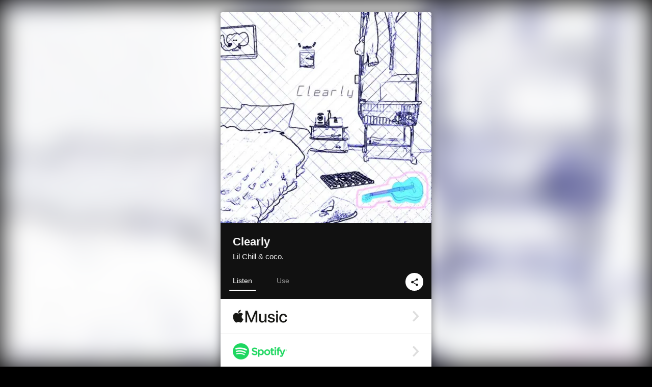

--- FILE ---
content_type: text/html; charset=UTF-8
request_url: https://linkco.re/N84rr4ZV?lang=en
body_size: 10397
content:
<!doctype html><html lang=en prefix="og: http://ogp.me/ns#"><head><meta charset=utf-8><meta name=keywords content="Lil Chill,リルチル,iTunes,Amazon Music,Spotify,Download"><meta name=description content="Single • 2024 • 1 Song • 3 mins"><meta name=thumbnail content="https://tcj-image-production.s3.ap-northeast-1.amazonaws.com/u26494/r1169306/ite1169306.jpg?X-Amz-Algorithm=AWS4-HMAC-SHA256&amp;X-Amz-Credential=AKIAJV4VIS2VN3X4CBGA%2F20260129%2Fap-northeast-1%2Fs3%2Faws4_request&amp;X-Amz-Date=20260129T173137Z&amp;X-Amz-Expires=86400&amp;X-Amz-SignedHeaders=host&amp;X-Amz-Signature=c9a19ea20ccb7a0c9f3b9dc586868b87332e972e23cf52a8727a6dc4520c0139"><meta name=viewport content="width=device-width"><meta name=format-detection content="telephone=no"><meta property="og:title" content="Clearly by Lil Chill & coco."><meta property="og:type" content="music.album"><meta property="og:url" content="https://linkco.re/N84rr4ZV"><meta property="og:image" content="https://www.tunecore.co.jp/s3pna/tcj-image-production/u26494/r1169306/itd1169306.jpg"><meta property="og:site_name" content="TuneCore Japan"><meta property="og:description" content="Single • 2024 • 1 Song • 3 mins"><meta property="og:locale" content="en_US"><meta property="og:locale:alternate" content="ja_JP"><meta property="music:musician" content="https://linkco.re/N84rr4ZV"><meta property="music:release_date" content="2024-05-01"><meta property="music:song" content="Clearly"><meta property="music:song:track" content="1"><meta property="fb:app_id" content="355055424548858"><meta name=twitter:card content="summary_large_image"><meta name=twitter:url content="https://linkco.re/N84rr4ZV"><meta name=twitter:title content="Clearly by Lil Chill & coco."><meta name=twitter:image content="https://www.tunecore.co.jp/s3pna/tcj-image-production/u26494/r1169306/itd1169306.jpg"><meta name=twitter:description content="Single • 2024 • 1 Song • 3 mins"><link rel="shortcut icon" href=/favicon.ico><link href=/static/v194295028/css/googleapi_fonts_Montserrat700.css rel=stylesheet><link href="https://fonts.googleapis.com/css?family=Roboto" rel=stylesheet><title>Clearly by Lil Chill & coco. | TuneCore Japan</title>
<link rel=stylesheet href=/static/v194295028/css/bootstrap.min.css><link rel=stylesheet href=/static/v194295028/css/font-awesome-min.css><link rel=stylesheet href=/static/v194295028/css/linkcore.css><link rel=stylesheet href=/static/v194295028/css/toastr.css><link rel=canonical href="https://linkco.re/N84rr4ZV?lang=en"><link rel=amphtml href=https://linkco.re/amp/N84rr4ZV><link rel=alternate hreflang=x-default href=https://linkco.re/N84rr4ZV><link rel=alternate hreflang=ja href="https://linkco.re/N84rr4ZV?lang=ja"><link rel=alternate hreflang=en href="https://linkco.re/N84rr4ZV?lang=en"><script>
    (function(e,t,n,s,o){e[s]=e[s]||[],e[s].push({"gtm.start":(new Date).getTime(),event:"gtm.js"});var a=t.getElementsByTagName(n)[0],i=t.createElement(n),r=s!="dataLayer"?"&l="+s:"";i.async=!0,i.src="https://www.googletagmanager.com/gtm.js?id="+o+r,a.parentNode.insertBefore(i,a)})(window,document,"script","dataLayer","GTM-T66DDXK")
  </script><script src=/static/v194295028/js/jquery-1.11.3.min.js></script><script src=/static/v194295028/js/bootstrap.min.js></script><script src=/static/v194295028/js/jplayer/jquery.jplayer.js></script><script src=/static/v194295028/js/jplayer_artist.js></script><script src=/static/v194295028/js/toastr.min.js></script><script src=/static/v194295028/js/lazysizes.min.js></script><script src=/static/v194295028/clipboard.js/clipboard.min.js></script></head><body><noscript><iframe src="https://www.googletagmanager.com/ns.html?id=GTM-T66DDXK" height=0 width=0 style=display:none;visibility:hidden></iframe></noscript><script async src=//pagead2.googlesyndication.com/pagead/js/adsbygoogle.js></script><script>
  (adsbygoogle=window.adsbygoogle||[]).push({google_ad_client:"ca-pub-8251852406063252",enable_page_level_ads:!0})
</script><div id=container><div class=single-release><section class="single-release-detail single_detail r1169306_detail"><div class="release-bg-cover hidden-xs"><picture><source media="(min-width: 300px)" srcset="https://tcj-image-production.s3.ap-northeast-1.amazonaws.com/u26494/r1169306/itew1169306.webp?X-Amz-Algorithm=AWS4-HMAC-SHA256&amp;X-Amz-Credential=AKIAJV4VIS2VN3X4CBGA%2F20260129%2Fap-northeast-1%2Fs3%2Faws4_request&amp;X-Amz-Date=20260129T173137Z&amp;X-Amz-Expires=86400&amp;X-Amz-SignedHeaders=host&amp;X-Amz-Signature=67668820c79263799b464a0939b41534f09d92c582b99c6ed7e39f4e040de397 1x, https://tcj-image-production.s3.ap-northeast-1.amazonaws.com/u26494/r1169306/itdw1169306.webp?X-Amz-Algorithm=AWS4-HMAC-SHA256&amp;X-Amz-Credential=AKIAJV4VIS2VN3X4CBGA%2F20260129%2Fap-northeast-1%2Fs3%2Faws4_request&amp;X-Amz-Date=20260129T173137Z&amp;X-Amz-Expires=86400&amp;X-Amz-SignedHeaders=host&amp;X-Amz-Signature=124faec239257c9297aa7555d597811c64efbfe94de67834c38d4e8b87977133 2x" type=image/webp><source media="(min-width: 300px)" srcset="https://tcj-image-production.s3.ap-northeast-1.amazonaws.com/u26494/r1169306/ite1169306.jpg?X-Amz-Algorithm=AWS4-HMAC-SHA256&amp;X-Amz-Credential=AKIAJV4VIS2VN3X4CBGA%2F20260129%2Fap-northeast-1%2Fs3%2Faws4_request&amp;X-Amz-Date=20260129T173137Z&amp;X-Amz-Expires=86400&amp;X-Amz-SignedHeaders=host&amp;X-Amz-Signature=c9a19ea20ccb7a0c9f3b9dc586868b87332e972e23cf52a8727a6dc4520c0139 1x, https://tcj-image-production.s3.ap-northeast-1.amazonaws.com/u26494/r1169306/itd1169306.jpg?X-Amz-Algorithm=AWS4-HMAC-SHA256&amp;X-Amz-Credential=AKIAJV4VIS2VN3X4CBGA%2F20260129%2Fap-northeast-1%2Fs3%2Faws4_request&amp;X-Amz-Date=20260129T173137Z&amp;X-Amz-Expires=86400&amp;X-Amz-SignedHeaders=host&amp;X-Amz-Signature=4e95c83368e42360de820c02efe6e5558cdf866db3167b54a74864bce564dc64 2x" type=image/jpeg><img src="https://tcj-image-production.s3.ap-northeast-1.amazonaws.com/u26494/r1169306/ite1169306.jpg?X-Amz-Algorithm=AWS4-HMAC-SHA256&amp;X-Amz-Credential=AKIAJV4VIS2VN3X4CBGA%2F20260129%2Fap-northeast-1%2Fs3%2Faws4_request&amp;X-Amz-Date=20260129T173137Z&amp;X-Amz-Expires=86400&amp;X-Amz-SignedHeaders=host&amp;X-Amz-Signature=c9a19ea20ccb7a0c9f3b9dc586868b87332e972e23cf52a8727a6dc4520c0139" alt="Clearly Front Cover"></picture></div><div class=centering><div class='listening clearfix' id=r1169306_detail><div class=cover><div class=artwork><picture><source media="(min-width: 300px)" srcset="https://tcj-image-production.s3.ap-northeast-1.amazonaws.com/u26494/r1169306/itew1169306.webp?X-Amz-Algorithm=AWS4-HMAC-SHA256&amp;X-Amz-Credential=AKIAJV4VIS2VN3X4CBGA%2F20260129%2Fap-northeast-1%2Fs3%2Faws4_request&amp;X-Amz-Date=20260129T173137Z&amp;X-Amz-Expires=86400&amp;X-Amz-SignedHeaders=host&amp;X-Amz-Signature=67668820c79263799b464a0939b41534f09d92c582b99c6ed7e39f4e040de397 1x, https://tcj-image-production.s3.ap-northeast-1.amazonaws.com/u26494/r1169306/itdw1169306.webp?X-Amz-Algorithm=AWS4-HMAC-SHA256&amp;X-Amz-Credential=AKIAJV4VIS2VN3X4CBGA%2F20260129%2Fap-northeast-1%2Fs3%2Faws4_request&amp;X-Amz-Date=20260129T173137Z&amp;X-Amz-Expires=86400&amp;X-Amz-SignedHeaders=host&amp;X-Amz-Signature=124faec239257c9297aa7555d597811c64efbfe94de67834c38d4e8b87977133 2x" type=image/webp><source media="(min-width: 300px)" srcset="https://tcj-image-production.s3.ap-northeast-1.amazonaws.com/u26494/r1169306/ite1169306.jpg?X-Amz-Algorithm=AWS4-HMAC-SHA256&amp;X-Amz-Credential=AKIAJV4VIS2VN3X4CBGA%2F20260129%2Fap-northeast-1%2Fs3%2Faws4_request&amp;X-Amz-Date=20260129T173137Z&amp;X-Amz-Expires=86400&amp;X-Amz-SignedHeaders=host&amp;X-Amz-Signature=c9a19ea20ccb7a0c9f3b9dc586868b87332e972e23cf52a8727a6dc4520c0139 1x, https://tcj-image-production.s3.ap-northeast-1.amazonaws.com/u26494/r1169306/itd1169306.jpg?X-Amz-Algorithm=AWS4-HMAC-SHA256&amp;X-Amz-Credential=AKIAJV4VIS2VN3X4CBGA%2F20260129%2Fap-northeast-1%2Fs3%2Faws4_request&amp;X-Amz-Date=20260129T173137Z&amp;X-Amz-Expires=86400&amp;X-Amz-SignedHeaders=host&amp;X-Amz-Signature=4e95c83368e42360de820c02efe6e5558cdf866db3167b54a74864bce564dc64 2x" type=image/jpeg><img src="https://tcj-image-production.s3.ap-northeast-1.amazonaws.com/u26494/r1169306/ite1169306.jpg?X-Amz-Algorithm=AWS4-HMAC-SHA256&amp;X-Amz-Credential=AKIAJV4VIS2VN3X4CBGA%2F20260129%2Fap-northeast-1%2Fs3%2Faws4_request&amp;X-Amz-Date=20260129T173137Z&amp;X-Amz-Expires=86400&amp;X-Amz-SignedHeaders=host&amp;X-Amz-Signature=c9a19ea20ccb7a0c9f3b9dc586868b87332e972e23cf52a8727a6dc4520c0139" alt="Clearly Front Cover" height=400 width=400></picture></div><div class=title><div class=release_title><h1 title=Clearly>Clearly</h1></div><div class=artist_name><h2 class=name>Lil Chill & coco.</a></h2></div></div><div class=tab_wrap><input id=tab_listen type=radio name=tab class=tab_switch checked onclick="setParams('listen')">
<label class=tab_label for=tab_listen>Listen</label><div class=tab_content><div class=release_stores><div class=info><input id=store_more_check type=checkbox><ul class=store_icon><li data-store=2605><a href="https://www.tunecore.co.jp/to/apple_music/1169306?lang=en" id=store_id_2605 title="Available on Apple Music" data-store=2605><span class=store><picture><img class="mb5 lazyload" alt="Available on Apple Music" width=107 height=40 data-sizes=auto data-src=/static/v194295028/images/stores/apple_music.1x.png data-srcset="/static/v194295028/images/stores/apple_music.1x.png 1x, /static/v194295028/images/stores/apple_music.2x.png 2x, /static/v194295028/images/stores/apple_music.3x.png 3x" alt="Available on Apple Music"><noscript><img class=mb5 alt="Available on Apple Music" width=107 height=40 src=/static/v194295028/images/stores/apple_music.1x.png srcset="/static/v194295028/images/stores/apple_music.1x.png 1x, /static/v194295028/images/stores/apple_music.2x.png 2x, /static/v194295028/images/stores/apple_music.3x.png 3x" alt="Available on Apple Music"></noscript></picture><img src=/static/v194295028/images/arrow_right.svg alt></span></a><li data-store=305><a href="https://www.tunecore.co.jp/to/spotify/1169306?lang=en" id=store_id_305 title="Available on Spotify" data-store=305><span class=store><picture><img class="mb5 lazyload" alt="Available on Spotify" width=107 height=40 data-sizes=auto data-src=/static/v194295028/images/stores/spotify.1x.png data-srcset="/static/v194295028/images/stores/spotify.1x.png 1x, /static/v194295028/images/stores/spotify.2x.png 2x, /static/v194295028/images/stores/spotify.3x.png 3x" alt="Available on Spotify"><noscript><img class=mb5 alt="Available on Spotify" width=107 height=40 src=/static/v194295028/images/stores/spotify.1x.png srcset="/static/v194295028/images/stores/spotify.1x.png 1x, /static/v194295028/images/stores/spotify.2x.png 2x, /static/v194295028/images/stores/spotify.3x.png 3x" alt="Available on Spotify"></noscript></picture><img src=/static/v194295028/images/arrow_right.svg alt></span></a><li data-store=2105><a href="https://www.tunecore.co.jp/to/youtube_music_key/1169306?lang=en" id=store_id_2105 title="Available on YouTube Music" data-store=2105><span class=store><picture><img class="mb5 lazyload" alt="Available on YouTube Music" width=107 height=40 data-sizes=auto data-src=/static/v194295028/images/stores/youtube_music_key.1x.png data-srcset="/static/v194295028/images/stores/youtube_music_key.1x.png 1x, /static/v194295028/images/stores/youtube_music_key.2x.png 2x, /static/v194295028/images/stores/youtube_music_key.3x.png 3x" alt="Available on YouTube Music"><noscript><img class=mb5 alt="Available on YouTube Music" width=107 height=40 src=/static/v194295028/images/stores/youtube_music_key.1x.png srcset="/static/v194295028/images/stores/youtube_music_key.1x.png 1x, /static/v194295028/images/stores/youtube_music_key.2x.png 2x, /static/v194295028/images/stores/youtube_music_key.3x.png 3x" alt="Available on YouTube Music"></noscript></picture><img src=/static/v194295028/images/arrow_right.svg alt></span></a><li data-store=2501><a href="https://www.tunecore.co.jp/to/line/1169306?lang=en" id=store_id_2501 title="Available on LINE MUSIC" data-store=2501><span class=store><picture><img class="mb5 lazyload" alt="Available on LINE MUSIC" width=107 height=40 data-sizes=auto data-src=/static/v194295028/images/stores/line.1x.png data-srcset="/static/v194295028/images/stores/line.1x.png 1x, /static/v194295028/images/stores/line.2x.png 2x, /static/v194295028/images/stores/line.3x.png 3x" alt="Available on LINE MUSIC"><noscript><img class=mb5 alt="Available on LINE MUSIC" width=107 height=40 src=/static/v194295028/images/stores/line.1x.png srcset="/static/v194295028/images/stores/line.1x.png 1x, /static/v194295028/images/stores/line.2x.png 2x, /static/v194295028/images/stores/line.3x.png 3x" alt="Available on LINE MUSIC"></noscript></picture><img src=/static/v194295028/images/arrow_right.svg alt></span></a><li data-store=3705><a href="https://www.tunecore.co.jp/to/amazon_music_unlimited/1169306?lang=en" id=store_id_3705 title="Available on Amazon Music Unlimited" data-store=3705><span class=store><picture><img class="mb5 lazyload" alt="Available on Amazon Music Unlimited" width=107 height=40 data-sizes=auto data-src=/static/v194295028/images/stores/amazon_music_unlimited.1x.png data-srcset="/static/v194295028/images/stores/amazon_music_unlimited.1x.png 1x, /static/v194295028/images/stores/amazon_music_unlimited.2x.png 2x, /static/v194295028/images/stores/amazon_music_unlimited.3x.png 3x" alt="Available on Amazon Music Unlimited"><noscript><img class=mb5 alt="Available on Amazon Music Unlimited" width=107 height=40 src=/static/v194295028/images/stores/amazon_music_unlimited.1x.png srcset="/static/v194295028/images/stores/amazon_music_unlimited.1x.png 1x, /static/v194295028/images/stores/amazon_music_unlimited.2x.png 2x, /static/v194295028/images/stores/amazon_music_unlimited.3x.png 3x" alt="Available on Amazon Music Unlimited"></noscript></picture><img src=/static/v194295028/images/arrow_right.svg alt></span></a><li data-store=2701><a href="https://www.tunecore.co.jp/to/awa/1169306?lang=en" id=store_id_2701 title="Available on AWA" data-store=2701><span class=store><picture><img class="mb5 lazyload" alt="Available on AWA" width=107 height=40 data-sizes=auto data-src=/static/v194295028/images/stores/awa.1x.png data-srcset="/static/v194295028/images/stores/awa.1x.png 1x, /static/v194295028/images/stores/awa.2x.png 2x, /static/v194295028/images/stores/awa.3x.png 3x" alt="Available on AWA"><noscript><img class=mb5 alt="Available on AWA" width=107 height=40 src=/static/v194295028/images/stores/awa.1x.png srcset="/static/v194295028/images/stores/awa.1x.png 1x, /static/v194295028/images/stores/awa.2x.png 2x, /static/v194295028/images/stores/awa.3x.png 3x" alt="Available on AWA"></noscript></picture><img src=/static/v194295028/images/arrow_right.svg alt></span></a><li data-store=105><a href="https://www.tunecore.co.jp/to/itunes/1169306?lang=en" id=store_id_105 title="Available on iTunes" data-store=105><span class=store><picture><img class="mb5 lazyload" alt="Available on iTunes" width=107 height=40 data-sizes=auto data-src=/static/v194295028/images/stores/itunes.1x.png data-srcset="/static/v194295028/images/stores/itunes.1x.png 1x, /static/v194295028/images/stores/itunes.2x.png 2x, /static/v194295028/images/stores/itunes.3x.png 3x" alt="Available on iTunes"><noscript><img class=mb5 alt="Available on iTunes" width=107 height=40 src=/static/v194295028/images/stores/itunes.1x.png srcset="/static/v194295028/images/stores/itunes.1x.png 1x, /static/v194295028/images/stores/itunes.2x.png 2x, /static/v194295028/images/stores/itunes.3x.png 3x" alt="Available on iTunes"></noscript></picture><img src=/static/v194295028/images/arrow_right.svg alt></span></a><li data-store=3605><a href="https://www.tunecore.co.jp/to/amazon_music/1169306?lang=en" id=store_id_3605 title="Available on Amazon Music" data-store=3605><span class=store><picture><img class="mb5 lazyload" alt="Available on Amazon Music" width=107 height=40 data-sizes=auto data-src=/static/v194295028/images/stores/amazon_music.1x.png data-srcset="/static/v194295028/images/stores/amazon_music.1x.png 1x, /static/v194295028/images/stores/amazon_music.2x.png 2x, /static/v194295028/images/stores/amazon_music.3x.png 3x" alt="Available on Amazon Music"><noscript><img class=mb5 alt="Available on Amazon Music" width=107 height=40 src=/static/v194295028/images/stores/amazon_music.1x.png srcset="/static/v194295028/images/stores/amazon_music.1x.png 1x, /static/v194295028/images/stores/amazon_music.2x.png 2x, /static/v194295028/images/stores/amazon_music.3x.png 3x" alt="Available on Amazon Music"></noscript></picture><img src=/static/v194295028/images/arrow_right.svg alt></span></a><li data-store=401><a href="https://www.tunecore.co.jp/to/recochoku401/1169306?lang=en" id=store_id_401 title="Available on recochoku" data-store=401><span class=store><picture><img class="mb5 lazyload" alt="Available on recochoku" width=107 height=40 data-sizes=auto data-src=/static/v194295028/images/stores/recochoku_recochoku.1x.png data-srcset="/static/v194295028/images/stores/recochoku_recochoku.1x.png 1x, /static/v194295028/images/stores/recochoku_recochoku.2x.png 2x, /static/v194295028/images/stores/recochoku_recochoku.3x.png 3x" alt="Available on recochoku"><noscript><img class=mb5 alt="Available on recochoku" width=107 height=40 src=/static/v194295028/images/stores/recochoku_recochoku.1x.png srcset="/static/v194295028/images/stores/recochoku_recochoku.1x.png 1x, /static/v194295028/images/stores/recochoku_recochoku.2x.png 2x, /static/v194295028/images/stores/recochoku_recochoku.3x.png 3x" alt="Available on recochoku"></noscript></picture><img src=/static/v194295028/images/arrow_right.svg alt></span></a><li data-store=1701><a href="https://www.tunecore.co.jp/to/mora1701/1169306?lang=en" id=store_id_1701 title="Available on mora" data-store=1701><span class=store><picture><img class="mb5 lazyload" alt="Available on mora" width=107 height=40 data-sizes=auto data-src=/static/v194295028/images/stores/moratouch.1x.png data-srcset="/static/v194295028/images/stores/moratouch.1x.png 1x, /static/v194295028/images/stores/moratouch.2x.png 2x, /static/v194295028/images/stores/moratouch.3x.png 3x" alt="Available on mora"><noscript><img class=mb5 alt="Available on mora" width=107 height=40 src=/static/v194295028/images/stores/moratouch.1x.png srcset="/static/v194295028/images/stores/moratouch.1x.png 1x, /static/v194295028/images/stores/moratouch.2x.png 2x, /static/v194295028/images/stores/moratouch.3x.png 3x" alt="Available on mora"></noscript></picture><img src=/static/v194295028/images/arrow_right.svg alt></span></a><li data-store=3005 class=toggle_store_icon><a href="https://www.tunecore.co.jp/to/amazon_prime_music/1169306?lang=en" id=store_id_3005 title="Available on Prime Music" data-store=3005><span class=store><picture><img class="mb5 lazyload" alt="Available on Prime Music" width=107 height=40 data-sizes=auto data-src=/static/v194295028/images/stores/amazon_prime_music.1x.png data-srcset="/static/v194295028/images/stores/amazon_prime_music.1x.png 1x, /static/v194295028/images/stores/amazon_prime_music.2x.png 2x, /static/v194295028/images/stores/amazon_prime_music.3x.png 3x" alt="Available on Prime Music"><noscript><img class=mb5 alt="Available on Prime Music" width=107 height=40 src=/static/v194295028/images/stores/amazon_prime_music.1x.png srcset="/static/v194295028/images/stores/amazon_prime_music.1x.png 1x, /static/v194295028/images/stores/amazon_prime_music.2x.png 2x, /static/v194295028/images/stores/amazon_prime_music.3x.png 3x" alt="Available on Prime Music"></noscript></picture><img src=/static/v194295028/images/arrow_right.svg alt></span></a><li data-store=4705 class=toggle_store_icon><a href="https://www.tunecore.co.jp/to/amazon_music_free/1169306?lang=en" id=store_id_4705 title="Available on Amazon Music Free" data-store=4705><span class=store><picture><img class="mb5 lazyload" alt="Available on Amazon Music Free" width=107 height=40 data-sizes=auto data-src=/static/v194295028/images/stores/amazon_music_free.1x.png data-srcset="/static/v194295028/images/stores/amazon_music_free.1x.png 1x, /static/v194295028/images/stores/amazon_music_free.2x.png 2x, /static/v194295028/images/stores/amazon_music_free.3x.png 3x" alt="Available on Amazon Music Free"><noscript><img class=mb5 alt="Available on Amazon Music Free" width=107 height=40 src=/static/v194295028/images/stores/amazon_music_free.1x.png srcset="/static/v194295028/images/stores/amazon_music_free.1x.png 1x, /static/v194295028/images/stores/amazon_music_free.2x.png 2x, /static/v194295028/images/stores/amazon_music_free.3x.png 3x" alt="Available on Amazon Music Free"></noscript></picture><img src=/static/v194295028/images/arrow_right.svg alt></span></a><li data-store=3805 class=toggle_store_icon><a href="https://www.tunecore.co.jp/to/deezer/1169306?lang=en" id=store_id_3805 title="Available on Deezer" data-store=3805><span class=store><picture><img class="mb5 lazyload" alt="Available on Deezer" width=107 height=40 data-sizes=auto data-src=/static/v194295028/images/stores/deezer.1x.png data-srcset="/static/v194295028/images/stores/deezer.1x.png 1x, /static/v194295028/images/stores/deezer.2x.png 2x, /static/v194295028/images/stores/deezer.3x.png 3x" alt="Available on Deezer"><noscript><img class=mb5 alt="Available on Deezer" width=107 height=40 src=/static/v194295028/images/stores/deezer.1x.png srcset="/static/v194295028/images/stores/deezer.1x.png 1x, /static/v194295028/images/stores/deezer.2x.png 2x, /static/v194295028/images/stores/deezer.3x.png 3x" alt="Available on Deezer"></noscript></picture><img src=/static/v194295028/images/arrow_right.svg alt></span></a><li data-store=1105 class=toggle_store_icon><a href="https://www.tunecore.co.jp/to/kkbox/1169306?lang=en" id=store_id_1105 title="Available on KKBOX" data-store=1105><span class=store><picture><img class="mb5 lazyload" alt="Available on KKBOX" width=107 height=40 data-sizes=auto data-src=/static/v194295028/images/stores/kkbox.1x.png data-srcset="/static/v194295028/images/stores/kkbox.1x.png 1x, /static/v194295028/images/stores/kkbox.2x.png 2x, /static/v194295028/images/stores/kkbox.3x.png 3x" alt="Available on KKBOX"><noscript><img class=mb5 alt="Available on KKBOX" width=107 height=40 src=/static/v194295028/images/stores/kkbox.1x.png srcset="/static/v194295028/images/stores/kkbox.1x.png 1x, /static/v194295028/images/stores/kkbox.2x.png 2x, /static/v194295028/images/stores/kkbox.3x.png 3x" alt="Available on KKBOX"></noscript></picture><img src=/static/v194295028/images/arrow_right.svg alt></span></a><li data-store=1702 class=toggle_store_icon><a href="https://www.tunecore.co.jp/to/mora1702/1169306?lang=en" id=store_id_1702 title="Available on mora" data-store=1702><span class=store><picture><img class="mb5 lazyload" alt="Available on mora" width=107 height=40 data-sizes=auto data-src=/static/v194295028/images/stores/morahires.1x.png data-srcset="/static/v194295028/images/stores/morahires.1x.png 1x, /static/v194295028/images/stores/morahires.2x.png 2x, /static/v194295028/images/stores/morahires.3x.png 3x" alt="Available on mora"><noscript><img class=mb5 alt="Available on mora" width=107 height=40 src=/static/v194295028/images/stores/morahires.1x.png srcset="/static/v194295028/images/stores/morahires.1x.png 1x, /static/v194295028/images/stores/morahires.2x.png 2x, /static/v194295028/images/stores/morahires.3x.png 3x" alt="Available on mora"></noscript></picture><span class=hires>Hi-Res</span>
<img src=/static/v194295028/images/arrow_right.svg alt></span></a><li data-store=441 class=toggle_store_icon><a href="https://www.tunecore.co.jp/to/recochoku441/1169306?lang=en" id=store_id_441 title="Available on recochoku" data-store=441><span class=store><picture><img class="mb5 lazyload" alt="Available on recochoku" width=107 height=40 data-sizes=auto data-src=/static/v194295028/images/stores/recochoku_recochoku_hires.1x.png data-srcset="/static/v194295028/images/stores/recochoku_recochoku_hires.1x.png 1x, /static/v194295028/images/stores/recochoku_recochoku_hires.2x.png 2x, /static/v194295028/images/stores/recochoku_recochoku_hires.3x.png 3x" alt="Available on recochoku"><noscript><img class=mb5 alt="Available on recochoku" width=107 height=40 src=/static/v194295028/images/stores/recochoku_recochoku_hires.1x.png srcset="/static/v194295028/images/stores/recochoku_recochoku_hires.1x.png 1x, /static/v194295028/images/stores/recochoku_recochoku_hires.2x.png 2x, /static/v194295028/images/stores/recochoku_recochoku_hires.3x.png 3x" alt="Available on recochoku"></noscript></picture><span class=hires>Hi-Res</span>
<img src=/static/v194295028/images/arrow_right.svg alt></span></a><li data-store=404 class=toggle_store_icon><a href="https://dhits.docomo.ne.jp/search/freeword/musics?k_q=Lil%20Chill%20Clearly" id=store_id_404 title="Available on d hits powered by recochoku" data-store=404><span class=store><picture><img class="mb5 lazyload" alt="Available on d hits powered by recochoku" width=107 height=40 data-sizes=auto data-src=/static/v194295028/images/stores/recochoku_dhits.1x.png data-srcset="/static/v194295028/images/stores/recochoku_dhits.1x.png 1x, /static/v194295028/images/stores/recochoku_dhits.2x.png 2x, /static/v194295028/images/stores/recochoku_dhits.3x.png 3x" alt="Available on d hits powered by recochoku"><noscript><img class=mb5 alt="Available on d hits powered by recochoku" width=107 height=40 src=/static/v194295028/images/stores/recochoku_dhits.1x.png srcset="/static/v194295028/images/stores/recochoku_dhits.1x.png 1x, /static/v194295028/images/stores/recochoku_dhits.2x.png 2x, /static/v194295028/images/stores/recochoku_dhits.3x.png 3x" alt="Available on d hits powered by recochoku"></noscript></picture><img src=/static/v194295028/images/arrow_right.svg alt></span></a><li data-store=402 class=toggle_store_icon><a href="https://www.tunecore.co.jp/to/recochoku402/1169306?lang=en" id=store_id_402 title="Available on d music powered by recochoku" data-store=402><span class=store><picture><img class="mb5 lazyload" alt="Available on d music powered by recochoku" width=107 height=40 data-sizes=auto data-src=/static/v194295028/images/stores/recochoku_dmusic.1x.png data-srcset="/static/v194295028/images/stores/recochoku_dmusic.1x.png 1x, /static/v194295028/images/stores/recochoku_dmusic.2x.png 2x, /static/v194295028/images/stores/recochoku_dmusic.3x.png 3x" alt="Available on d music powered by recochoku"><noscript><img class=mb5 alt="Available on d music powered by recochoku" width=107 height=40 src=/static/v194295028/images/stores/recochoku_dmusic.1x.png srcset="/static/v194295028/images/stores/recochoku_dmusic.1x.png 1x, /static/v194295028/images/stores/recochoku_dmusic.2x.png 2x, /static/v194295028/images/stores/recochoku_dmusic.3x.png 3x" alt="Available on d music powered by recochoku"></noscript></picture><img src=/static/v194295028/images/arrow_right.svg alt></span></a><li data-store=442 class=toggle_store_icon><a href="https://www.tunecore.co.jp/to/recochoku442/1169306?lang=en" id=store_id_442 title="Available on d music powered by recochoku" data-store=442><span class=store><picture><img class="mb5 lazyload" alt="Available on d music powered by recochoku" width=107 height=40 data-sizes=auto data-src=/static/v194295028/images/stores/recochoku_dmusic_hires.1x.png data-srcset="/static/v194295028/images/stores/recochoku_dmusic_hires.1x.png 1x, /static/v194295028/images/stores/recochoku_dmusic_hires.2x.png 2x, /static/v194295028/images/stores/recochoku_dmusic_hires.3x.png 3x" alt="Available on d music powered by recochoku"><noscript><img class=mb5 alt="Available on d music powered by recochoku" width=107 height=40 src=/static/v194295028/images/stores/recochoku_dmusic_hires.1x.png srcset="/static/v194295028/images/stores/recochoku_dmusic_hires.1x.png 1x, /static/v194295028/images/stores/recochoku_dmusic_hires.2x.png 2x, /static/v194295028/images/stores/recochoku_dmusic_hires.3x.png 3x" alt="Available on d music powered by recochoku"></noscript></picture><span class=hires>Hi-Res</span>
<img src=/static/v194295028/images/arrow_right.svg alt></span></a><li data-store=403 class=toggle_store_icon><a href="https://www.tunecore.co.jp/to/recochoku403/1169306?lang=en" id=store_id_403 title="Available on Music Store powered by recochoku" data-store=403><span class=store><picture><img class="mb5 lazyload" alt="Available on Music Store powered by recochoku" width=107 height=40 data-sizes=auto data-src=/static/v194295028/images/stores/recochoku_lismo_store.1x.png data-srcset="/static/v194295028/images/stores/recochoku_lismo_store.1x.png 1x, /static/v194295028/images/stores/recochoku_lismo_store.2x.png 2x, /static/v194295028/images/stores/recochoku_lismo_store.3x.png 3x" alt="Available on Music Store powered by recochoku"><noscript><img class=mb5 alt="Available on Music Store powered by recochoku" width=107 height=40 src=/static/v194295028/images/stores/recochoku_lismo_store.1x.png srcset="/static/v194295028/images/stores/recochoku_lismo_store.1x.png 1x, /static/v194295028/images/stores/recochoku_lismo_store.2x.png 2x, /static/v194295028/images/stores/recochoku_lismo_store.3x.png 3x" alt="Available on Music Store powered by recochoku"></noscript></picture><img src=/static/v194295028/images/arrow_right.svg alt></span></a><li data-store=443 class=toggle_store_icon><a href="https://www.tunecore.co.jp/to/recochoku443/1169306?lang=en" id=store_id_443 title="Available on Music Store powered by recochoku" data-store=443><span class=store><picture><img class="mb5 lazyload" alt="Available on Music Store powered by recochoku" width=107 height=40 data-sizes=auto data-src=/static/v194295028/images/stores/recochoku_lismo_store_hires.1x.png data-srcset="/static/v194295028/images/stores/recochoku_lismo_store_hires.1x.png 1x, /static/v194295028/images/stores/recochoku_lismo_store_hires.2x.png 2x, /static/v194295028/images/stores/recochoku_lismo_store_hires.3x.png 3x" alt="Available on Music Store powered by recochoku"><noscript><img class=mb5 alt="Available on Music Store powered by recochoku" width=107 height=40 src=/static/v194295028/images/stores/recochoku_lismo_store_hires.1x.png srcset="/static/v194295028/images/stores/recochoku_lismo_store_hires.1x.png 1x, /static/v194295028/images/stores/recochoku_lismo_store_hires.2x.png 2x, /static/v194295028/images/stores/recochoku_lismo_store_hires.3x.png 3x" alt="Available on Music Store powered by recochoku"></noscript></picture><span class=hires>Hi-Res</span>
<img src=/static/v194295028/images/arrow_right.svg alt></span></a><li data-store=1801 class=toggle_store_icon><a href="https://music-book.jp/Search?Keyword=Lil%20Chill%20Clearly" id=store_id_1801 title="Available on music.jp STORE" data-store=1801><span class=store><picture><img class="mb5 lazyload" alt="Available on music.jp STORE" width=107 height=40 data-sizes=auto data-src=/static/v194295028/images/stores/musicjp_store.1x.png data-srcset="/static/v194295028/images/stores/musicjp_store.1x.png 1x, /static/v194295028/images/stores/musicjp_store.2x.png 2x, /static/v194295028/images/stores/musicjp_store.3x.png 3x" alt="Available on music.jp STORE"><noscript><img class=mb5 alt="Available on music.jp STORE" width=107 height=40 src=/static/v194295028/images/stores/musicjp_store.1x.png srcset="/static/v194295028/images/stores/musicjp_store.1x.png 1x, /static/v194295028/images/stores/musicjp_store.2x.png 2x, /static/v194295028/images/stores/musicjp_store.3x.png 3x" alt="Available on music.jp STORE"></noscript></picture><img src=/static/v194295028/images/arrow_right.svg alt></span></a><li data-store=1802 class=toggle_store_icon><a href="https://music-book.jp/Search?Keyword=Lil%20Chill%20Clearly" id=store_id_1802 title="Available on music.jp STORE" data-store=1802><span class=store><picture><img class="mb5 lazyload" alt="Available on music.jp STORE" width=107 height=40 data-sizes=auto data-src=/static/v194295028/images/stores/musicjp_store_hires.1x.png data-srcset="/static/v194295028/images/stores/musicjp_store_hires.1x.png 1x, /static/v194295028/images/stores/musicjp_store_hires.2x.png 2x, /static/v194295028/images/stores/musicjp_store_hires.3x.png 3x" alt="Available on music.jp STORE"><noscript><img class=mb5 alt="Available on music.jp STORE" width=107 height=40 src=/static/v194295028/images/stores/musicjp_store_hires.1x.png srcset="/static/v194295028/images/stores/musicjp_store_hires.1x.png 1x, /static/v194295028/images/stores/musicjp_store_hires.2x.png 2x, /static/v194295028/images/stores/musicjp_store_hires.3x.png 3x" alt="Available on music.jp STORE"></noscript></picture><span class=hires>Hi-Res</span>
<img src=/static/v194295028/images/arrow_right.svg alt></span></a><li data-store=2401 class=toggle_store_icon><a href=https://pc.dwango.jp/searches/artist/Lil%20Chill%20Clearly id=store_id_2401 title="Available on dwango.jp" data-store=2401><span class=store><picture><img class="mb5 lazyload" alt="Available on dwango.jp" width=107 height=40 data-sizes=auto data-src=/static/v194295028/images/stores/dwango.1x.png data-srcset="/static/v194295028/images/stores/dwango.1x.png 1x, /static/v194295028/images/stores/dwango.2x.png 2x, /static/v194295028/images/stores/dwango.3x.png 3x" alt="Available on dwango.jp"><noscript><img class=mb5 alt="Available on dwango.jp" width=107 height=40 src=/static/v194295028/images/stores/dwango.1x.png srcset="/static/v194295028/images/stores/dwango.1x.png 1x, /static/v194295028/images/stores/dwango.2x.png 2x, /static/v194295028/images/stores/dwango.3x.png 3x" alt="Available on dwango.jp"></noscript></picture><img src=/static/v194295028/images/arrow_right.svg alt></span></a><li data-store=2402 class=toggle_store_icon><a href=https://pc.animelo.jp/search/artist/Lil%20Chill%20Clearly id=store_id_2402 title="Available on animelo mix" data-store=2402><span class=store><picture><img class="mb5 lazyload" alt="Available on animelo mix" width=107 height=40 data-sizes=auto data-src=/static/v194295028/images/stores/animelo_mix.1x.png data-srcset="/static/v194295028/images/stores/animelo_mix.1x.png 1x, /static/v194295028/images/stores/animelo_mix.2x.png 2x, /static/v194295028/images/stores/animelo_mix.3x.png 3x" alt="Available on animelo mix"><noscript><img class=mb5 alt="Available on animelo mix" width=107 height=40 src=/static/v194295028/images/stores/animelo_mix.1x.png srcset="/static/v194295028/images/stores/animelo_mix.1x.png 1x, /static/v194295028/images/stores/animelo_mix.2x.png 2x, /static/v194295028/images/stores/animelo_mix.3x.png 3x" alt="Available on animelo mix"></noscript></picture><img src=/static/v194295028/images/arrow_right.svg alt></span></a><li data-store=2403 class=toggle_store_icon><a href=https://pc.dwango.jp/searches/artist/Lil%20Chill%20Clearly id=store_id_2403 title="Available on K-POP Life" data-store=2403><span class=store><picture><img class="mb5 lazyload" alt="Available on K-POP Life" width=107 height=40 data-sizes=auto data-src=/static/v194295028/images/stores/kpop_life.1x.png data-srcset="/static/v194295028/images/stores/kpop_life.1x.png 1x, /static/v194295028/images/stores/kpop_life.2x.png 2x, /static/v194295028/images/stores/kpop_life.3x.png 3x" alt="Available on K-POP Life"><noscript><img class=mb5 alt="Available on K-POP Life" width=107 height=40 src=/static/v194295028/images/stores/kpop_life.1x.png srcset="/static/v194295028/images/stores/kpop_life.1x.png 1x, /static/v194295028/images/stores/kpop_life.2x.png 2x, /static/v194295028/images/stores/kpop_life.3x.png 3x" alt="Available on K-POP Life"></noscript></picture><img src=/static/v194295028/images/arrow_right.svg alt></span></a><li data-store=2404 class=toggle_store_icon><a href=https://pc.dwango.jp/searches/artist/Lil%20Chill%20Clearly id=store_id_2404 title="Available on Billboard x dwango" data-store=2404><span class=store><picture><img class="mb5 lazyload" alt="Available on Billboard x dwango" width=107 height=40 data-sizes=auto data-src=/static/v194295028/images/stores/billboard.1x.png data-srcset="/static/v194295028/images/stores/billboard.1x.png 1x, /static/v194295028/images/stores/billboard.2x.png 2x, /static/v194295028/images/stores/billboard.3x.png 3x" alt="Available on Billboard x dwango"><noscript><img class=mb5 alt="Available on Billboard x dwango" width=107 height=40 src=/static/v194295028/images/stores/billboard.1x.png srcset="/static/v194295028/images/stores/billboard.1x.png 1x, /static/v194295028/images/stores/billboard.2x.png 2x, /static/v194295028/images/stores/billboard.3x.png 3x" alt="Available on Billboard x dwango"></noscript></picture><img src=/static/v194295028/images/arrow_right.svg alt></span></a><li data-store=3301 class=toggle_store_icon><a href="https://www.tunecore.co.jp/to/ototoy3301/1169306?lang=en" id=store_id_3301 title="Available on OTOTOY" data-store=3301><span class=store><picture><img class="mb5 lazyload" alt="Available on OTOTOY" width=107 height=40 data-sizes=auto data-src=/static/v194295028/images/stores/ototoy.1x.png data-srcset="/static/v194295028/images/stores/ototoy.1x.png 1x, /static/v194295028/images/stores/ototoy.2x.png 2x, /static/v194295028/images/stores/ototoy.3x.png 3x" alt="Available on OTOTOY"><noscript><img class=mb5 alt="Available on OTOTOY" width=107 height=40 src=/static/v194295028/images/stores/ototoy.1x.png srcset="/static/v194295028/images/stores/ototoy.1x.png 1x, /static/v194295028/images/stores/ototoy.2x.png 2x, /static/v194295028/images/stores/ototoy.3x.png 3x" alt="Available on OTOTOY"></noscript></picture><img src=/static/v194295028/images/arrow_right.svg alt></span></a><li data-store=3302 class=toggle_store_icon><a href="https://www.tunecore.co.jp/to/ototoy3302/1169306?lang=en" id=store_id_3302 title="Available on OTOTOY" data-store=3302><span class=store><picture><img class="mb5 lazyload" alt="Available on OTOTOY" width=107 height=40 data-sizes=auto data-src=/static/v194295028/images/stores/ototoy_hires.1x.png data-srcset="/static/v194295028/images/stores/ototoy_hires.1x.png 1x, /static/v194295028/images/stores/ototoy_hires.2x.png 2x, /static/v194295028/images/stores/ototoy_hires.3x.png 3x" alt="Available on OTOTOY"><noscript><img class=mb5 alt="Available on OTOTOY" width=107 height=40 src=/static/v194295028/images/stores/ototoy_hires.1x.png srcset="/static/v194295028/images/stores/ototoy_hires.1x.png 1x, /static/v194295028/images/stores/ototoy_hires.2x.png 2x, /static/v194295028/images/stores/ototoy_hires.3x.png 3x" alt="Available on OTOTOY"></noscript></picture><span class=hires>Hi-Res</span>
<img src=/static/v194295028/images/arrow_right.svg alt></span></a><li data-store=501 class=toggle_store_icon><a href="https://www.tunecore.co.jp/to/mysound501/1169306?lang=en" id=store_id_501 title="Available on mysound" data-store=501><span class=store><picture><img class="mb5 lazyload" alt="Available on mysound" width=107 height=40 data-sizes=auto data-src=/static/v194295028/images/stores/mysound_mysound.1x.png data-srcset="/static/v194295028/images/stores/mysound_mysound.1x.png 1x, /static/v194295028/images/stores/mysound_mysound.2x.png 2x, /static/v194295028/images/stores/mysound_mysound.3x.png 3x" alt="Available on mysound"><noscript><img class=mb5 alt="Available on mysound" width=107 height=40 src=/static/v194295028/images/stores/mysound_mysound.1x.png srcset="/static/v194295028/images/stores/mysound_mysound.1x.png 1x, /static/v194295028/images/stores/mysound_mysound.2x.png 2x, /static/v194295028/images/stores/mysound_mysound.3x.png 3x" alt="Available on mysound"></noscript></picture><img src=/static/v194295028/images/arrow_right.svg alt></span></a><li data-store=801 class=toggle_store_icon><a href="https://www.tunecore.co.jp/to/oricon/1169306?lang=en" id=store_id_801 title="Available on Orimusic Store" data-store=801><span class=store><picture><img class="mb5 lazyload" alt="Available on Orimusic Store" width=107 height=40 data-sizes=auto data-src=/static/v194295028/images/stores/oricon.1x.png data-srcset="/static/v194295028/images/stores/oricon.1x.png 1x, /static/v194295028/images/stores/oricon.2x.png 2x, /static/v194295028/images/stores/oricon.3x.png 3x" alt="Available on Orimusic Store"><noscript><img class=mb5 alt="Available on Orimusic Store" width=107 height=40 src=/static/v194295028/images/stores/oricon.1x.png srcset="/static/v194295028/images/stores/oricon.1x.png 1x, /static/v194295028/images/stores/oricon.2x.png 2x, /static/v194295028/images/stores/oricon.3x.png 3x" alt="Available on Orimusic Store"></noscript></picture><img src=/static/v194295028/images/arrow_right.svg alt></span></a><li data-store=1301 class=toggle_store_icon><a href="https://www.tunecore.co.jp/to/mediado1301/1169306?lang=en" id=store_id_1301 title="Available on CLUB ZION" data-store=1301><span class=store><picture><img class="mb5 lazyload" alt="Available on CLUB ZION" width=107 height=40 data-sizes=auto data-src=/static/v194295028/images/stores/clubzion.1x.png data-srcset="/static/v194295028/images/stores/clubzion.1x.png 1x, /static/v194295028/images/stores/clubzion.2x.png 2x, /static/v194295028/images/stores/clubzion.3x.png 3x" alt="Available on CLUB ZION"><noscript><img class=mb5 alt="Available on CLUB ZION" width=107 height=40 src=/static/v194295028/images/stores/clubzion.1x.png srcset="/static/v194295028/images/stores/clubzion.1x.png 1x, /static/v194295028/images/stores/clubzion.2x.png 2x, /static/v194295028/images/stores/clubzion.3x.png 3x" alt="Available on CLUB ZION"></noscript></picture><img src=/static/v194295028/images/arrow_right.svg alt></span></a><li data-store=1302 class=toggle_store_icon><a href="https://www.tunecore.co.jp/to/mediado1302/1169306?lang=en" id=store_id_1302 title="Available on REGGAE ZION" data-store=1302><span class=store><picture><img class="mb5 lazyload" alt="Available on REGGAE ZION" width=107 height=40 data-sizes=auto data-src=/static/v194295028/images/stores/reggaezion.1x.png data-srcset="/static/v194295028/images/stores/reggaezion.1x.png 1x, /static/v194295028/images/stores/reggaezion.2x.png 2x, /static/v194295028/images/stores/reggaezion.3x.png 3x" alt="Available on REGGAE ZION"><noscript><img class=mb5 alt="Available on REGGAE ZION" width=107 height=40 src=/static/v194295028/images/stores/reggaezion.1x.png srcset="/static/v194295028/images/stores/reggaezion.1x.png 1x, /static/v194295028/images/stores/reggaezion.2x.png 2x, /static/v194295028/images/stores/reggaezion.3x.png 3x" alt="Available on REGGAE ZION"></noscript></picture><img src=/static/v194295028/images/arrow_right.svg alt></span></a><li data-store=1304 class=toggle_store_icon><a href="https://www.tunecore.co.jp/to/mediado1304/1169306?lang=en" id=store_id_1304 title="Available on DE-LUXE" data-store=1304><span class=store><picture><img class="mb5 lazyload" alt="Available on DE-LUXE" width=107 height=40 data-sizes=auto data-src=/static/v194295028/images/stores/deluxe.1x.png data-srcset="/static/v194295028/images/stores/deluxe.1x.png 1x, /static/v194295028/images/stores/deluxe.2x.png 2x, /static/v194295028/images/stores/deluxe.3x.png 3x" alt="Available on DE-LUXE"><noscript><img class=mb5 alt="Available on DE-LUXE" width=107 height=40 src=/static/v194295028/images/stores/deluxe.1x.png srcset="/static/v194295028/images/stores/deluxe.1x.png 1x, /static/v194295028/images/stores/deluxe.2x.png 2x, /static/v194295028/images/stores/deluxe.3x.png 3x" alt="Available on DE-LUXE"></noscript></picture><img src=/static/v194295028/images/arrow_right.svg alt></span></a><li data-store=2301 class=toggle_store_icon><a href=https://au.utapass.auone.jp/ id=store_id_2301 title="Available on utapass" data-store=2301><span class=store><picture><img class="mb5 lazyload" alt="Available on utapass" width=107 height=40 data-sizes=auto data-src=/static/v194295028/images/stores/utapass.1x.png data-srcset="/static/v194295028/images/stores/utapass.1x.png 1x, /static/v194295028/images/stores/utapass.2x.png 2x, /static/v194295028/images/stores/utapass.3x.png 3x" alt="Available on utapass"><noscript><img class=mb5 alt="Available on utapass" width=107 height=40 src=/static/v194295028/images/stores/utapass.1x.png srcset="/static/v194295028/images/stores/utapass.1x.png 1x, /static/v194295028/images/stores/utapass.2x.png 2x, /static/v194295028/images/stores/utapass.3x.png 3x" alt="Available on utapass"></noscript></picture><img src=/static/v194295028/images/arrow_right.svg alt></span></a><li data-store=3501 class=toggle_store_icon><a href="https://music.rakuten.co.jp/link/search/result/ALBUM?q=%20Clearly" id=store_id_3501 title="Available on Rakuten Music" data-store=3501><span class=store><picture><img class="mb5 lazyload" alt="Available on Rakuten Music" width=107 height=40 data-sizes=auto data-src=/static/v194295028/images/stores/rakuten_music.1x.png data-srcset="/static/v194295028/images/stores/rakuten_music.1x.png 1x, /static/v194295028/images/stores/rakuten_music.2x.png 2x, /static/v194295028/images/stores/rakuten_music.3x.png 3x" alt="Available on Rakuten Music"><noscript><img class=mb5 alt="Available on Rakuten Music" width=107 height=40 src=/static/v194295028/images/stores/rakuten_music.1x.png srcset="/static/v194295028/images/stores/rakuten_music.1x.png 1x, /static/v194295028/images/stores/rakuten_music.2x.png 2x, /static/v194295028/images/stores/rakuten_music.3x.png 3x" alt="Available on Rakuten Music"></noscript></picture><img src=/static/v194295028/images/arrow_right.svg alt></span></a><li data-store=3101 class=toggle_store_icon><a href=http://smart.usen.com/ id=store_id_3101 title="Available on USEN" data-store=3101><span class=store><picture><img class="mb5 lazyload" alt="Available on USEN" width=107 height=40 data-sizes=auto data-src=/static/v194295028/images/stores/usen.1x.png data-srcset="/static/v194295028/images/stores/usen.1x.png 1x, /static/v194295028/images/stores/usen.2x.png 2x, /static/v194295028/images/stores/usen.3x.png 3x" alt="Available on USEN"><noscript><img class=mb5 alt="Available on USEN" width=107 height=40 src=/static/v194295028/images/stores/usen.1x.png srcset="/static/v194295028/images/stores/usen.1x.png 1x, /static/v194295028/images/stores/usen.2x.png 2x, /static/v194295028/images/stores/usen.3x.png 3x" alt="Available on USEN"></noscript></picture><img src=/static/v194295028/images/arrow_right.svg alt></span></a><li data-store=413 class=toggle_store_icon><a href=http://otoraku.jp id=store_id_413 title="Available on OTORAKU" data-store=413><span class=store><picture><img class="mb5 lazyload" alt="Available on OTORAKU" width=107 height=40 data-sizes=auto data-src=/static/v194295028/images/stores/recochoku_otoraku.1x.png data-srcset="/static/v194295028/images/stores/recochoku_otoraku.1x.png 1x, /static/v194295028/images/stores/recochoku_otoraku.2x.png 2x, /static/v194295028/images/stores/recochoku_otoraku.3x.png 3x" alt="Available on OTORAKU"><noscript><img class=mb5 alt="Available on OTORAKU" width=107 height=40 src=/static/v194295028/images/stores/recochoku_otoraku.1x.png srcset="/static/v194295028/images/stores/recochoku_otoraku.1x.png 1x, /static/v194295028/images/stores/recochoku_otoraku.2x.png 2x, /static/v194295028/images/stores/recochoku_otoraku.3x.png 3x" alt="Available on OTORAKU"></noscript></picture><img src=/static/v194295028/images/arrow_right.svg alt></span></a><li data-store=5501 class=toggle_store_icon><a href="https://y.qq.com/portal/search.html?t=album&amp;w=Lil%20Chill%20Clearly" id=store_id_5501 title="Available on QQ Music" data-store=5501><span class=store><picture><img class="mb5 lazyload" alt="Available on QQ Music" width=107 height=40 data-sizes=auto data-src=/static/v194295028/images/stores/qq_music.1x.png data-srcset="/static/v194295028/images/stores/qq_music.1x.png 1x, /static/v194295028/images/stores/qq_music.2x.png 2x, /static/v194295028/images/stores/qq_music.3x.png 3x" alt="Available on QQ Music"><noscript><img class=mb5 alt="Available on QQ Music" width=107 height=40 src=/static/v194295028/images/stores/qq_music.1x.png srcset="/static/v194295028/images/stores/qq_music.1x.png 1x, /static/v194295028/images/stores/qq_music.2x.png 2x, /static/v194295028/images/stores/qq_music.3x.png 3x" alt="Available on QQ Music"></noscript></picture><img src=/static/v194295028/images/arrow_right.svg alt></span></a><li data-store=5502 class=toggle_store_icon><a href=https://www.kugou.com/ id=store_id_5502 title="Available on Kugou Music" data-store=5502><span class=store><picture><img class="mb5 lazyload" alt="Available on Kugou Music" width=107 height=40 data-sizes=auto data-src=/static/v194295028/images/stores/kugou.1x.png data-srcset="/static/v194295028/images/stores/kugou.1x.png 1x, /static/v194295028/images/stores/kugou.2x.png 2x, /static/v194295028/images/stores/kugou.3x.png 3x" alt="Available on Kugou Music"><noscript><img class=mb5 alt="Available on Kugou Music" width=107 height=40 src=/static/v194295028/images/stores/kugou.1x.png srcset="/static/v194295028/images/stores/kugou.1x.png 1x, /static/v194295028/images/stores/kugou.2x.png 2x, /static/v194295028/images/stores/kugou.3x.png 3x" alt="Available on Kugou Music"></noscript></picture><img src=/static/v194295028/images/arrow_right.svg alt></span></a><li data-store=5503 class=toggle_store_icon><a href="https://www.kuwo.cn/search/album?key=Lil%20Chill%20Clearly" id=store_id_5503 title="Available on Kuwo Music" data-store=5503><span class=store><picture><img class="mb5 lazyload" alt="Available on Kuwo Music" width=107 height=40 data-sizes=auto data-src=/static/v194295028/images/stores/kuwo_music.1x.png data-srcset="/static/v194295028/images/stores/kuwo_music.1x.png 1x, /static/v194295028/images/stores/kuwo_music.2x.png 2x, /static/v194295028/images/stores/kuwo_music.3x.png 3x" alt="Available on Kuwo Music"><noscript><img class=mb5 alt="Available on Kuwo Music" width=107 height=40 src=/static/v194295028/images/stores/kuwo_music.1x.png srcset="/static/v194295028/images/stores/kuwo_music.1x.png 1x, /static/v194295028/images/stores/kuwo_music.2x.png 2x, /static/v194295028/images/stores/kuwo_music.3x.png 3x" alt="Available on Kuwo Music"></noscript></picture><img src=/static/v194295028/images/arrow_right.svg alt></span></a><li data-store=5601 class=toggle_store_icon><a href="https://music.163.com/#/search/m/?s=Lil%20Chill%20Clearly&amp;type=10" id=store_id_5601 title="Available on NetEase" data-store=5601><span class=store><picture><img class="mb5 lazyload" alt="Available on NetEase" width=107 height=40 data-sizes=auto data-src=/static/v194295028/images/stores/net_ease.1x.png data-srcset="/static/v194295028/images/stores/net_ease.1x.png 1x, /static/v194295028/images/stores/net_ease.2x.png 2x, /static/v194295028/images/stores/net_ease.3x.png 3x" alt="Available on NetEase"><noscript><img class=mb5 alt="Available on NetEase" width=107 height=40 src=/static/v194295028/images/stores/net_ease.1x.png srcset="/static/v194295028/images/stores/net_ease.1x.png 1x, /static/v194295028/images/stores/net_ease.2x.png 2x, /static/v194295028/images/stores/net_ease.3x.png 3x" alt="Available on NetEase"></noscript></picture><img src=/static/v194295028/images/arrow_right.svg alt></span></a><li data-store=5701 class=toggle_store_icon><a href="https://www.joox.com/za/search?keyword=%20Clearly" id=store_id_5701 title data-store=5701><span class=store><picture><img class="mb5 lazyload" alt width=107 height=40 data-sizes=auto data-src=/static/v194295028/images/stores/joox.1x.png data-srcset="/static/v194295028/images/stores/joox.1x.png 1x, /static/v194295028/images/stores/joox.2x.png 2x, /static/v194295028/images/stores/joox.3x.png 3x" alt><noscript><img class=mb5 alt width=107 height=40 src=/static/v194295028/images/stores/joox.1x.png srcset="/static/v194295028/images/stores/joox.1x.png 1x, /static/v194295028/images/stores/joox.2x.png 2x, /static/v194295028/images/stores/joox.3x.png 3x" alt></noscript></picture><img src=/static/v194295028/images/arrow_right.svg alt></span></a><li data-store=6315 class=toggle_store_icon><a href="https://listen.tidal.com/search?q=Lil%20Chill%20Clearly" id=store_id_6315 title="Available on TIDAL" data-store=6315><span class=store><picture><img class="mb5 lazyload" alt="Available on TIDAL" width=107 height=40 data-sizes=auto data-src=/static/v194295028/images/stores/tidal.1x.png data-srcset="/static/v194295028/images/stores/tidal.1x.png 1x, /static/v194295028/images/stores/tidal.2x.png 2x, /static/v194295028/images/stores/tidal.3x.png 3x" alt="Available on TIDAL"><noscript><img class=mb5 alt="Available on TIDAL" width=107 height=40 src=/static/v194295028/images/stores/tidal.1x.png srcset="/static/v194295028/images/stores/tidal.1x.png 1x, /static/v194295028/images/stores/tidal.2x.png 2x, /static/v194295028/images/stores/tidal.3x.png 3x" alt="Available on TIDAL"></noscript></picture><img src=/static/v194295028/images/arrow_right.svg alt></span></a><li data-store=6401 class=toggle_store_icon><a href="https://www.music-flo.com/search/all?keyword=Lil%20Chill%20Clearly" id=store_id_6401 title="Available on FLO" data-store=6401><span class=store><picture><img class="mb5 lazyload" alt="Available on FLO" width=107 height=40 data-sizes=auto data-src=/static/v194295028/images/stores/flo.1x.png data-srcset="/static/v194295028/images/stores/flo.1x.png 1x, /static/v194295028/images/stores/flo.2x.png 2x, /static/v194295028/images/stores/flo.3x.png 3x" alt="Available on FLO"><noscript><img class=mb5 alt="Available on FLO" width=107 height=40 src=/static/v194295028/images/stores/flo.1x.png srcset="/static/v194295028/images/stores/flo.1x.png 1x, /static/v194295028/images/stores/flo.2x.png 2x, /static/v194295028/images/stores/flo.3x.png 3x" alt="Available on FLO"></noscript></picture><img src=/static/v194295028/images/arrow_right.svg alt></span></a><li data-store=6501 class=toggle_store_icon><a href="https://vibe.naver.com/search?query=Lil%20Chill%20Clearly" id=store_id_6501 title="Available on VIBE" data-store=6501><span class=store><picture><img class="mb5 lazyload" alt="Available on VIBE" width=107 height=40 data-sizes=auto data-src=/static/v194295028/images/stores/vibe.1x.png data-srcset="/static/v194295028/images/stores/vibe.1x.png 1x, /static/v194295028/images/stores/vibe.2x.png 2x, /static/v194295028/images/stores/vibe.3x.png 3x" alt="Available on VIBE"><noscript><img class=mb5 alt="Available on VIBE" width=107 height=40 src=/static/v194295028/images/stores/vibe.1x.png srcset="/static/v194295028/images/stores/vibe.1x.png 1x, /static/v194295028/images/stores/vibe.2x.png 2x, /static/v194295028/images/stores/vibe.3x.png 3x" alt="Available on VIBE"></noscript></picture><img src=/static/v194295028/images/arrow_right.svg alt></span></a><li data-store=6801 class=toggle_store_icon><a href="https://www.melon.com/search/album/index.htm?q=Lil%20Chill%20Clearly" id=store_id_6801 title="Available on Melon" data-store=6801><span class=store><picture><img class="mb5 lazyload" alt="Available on Melon" width=107 height=40 data-sizes=auto data-src=/static/v194295028/images/stores/melon.1x.png data-srcset="/static/v194295028/images/stores/melon.1x.png 1x, /static/v194295028/images/stores/melon.2x.png 2x, /static/v194295028/images/stores/melon.3x.png 3x" alt="Available on Melon"><noscript><img class=mb5 alt="Available on Melon" width=107 height=40 src=/static/v194295028/images/stores/melon.1x.png srcset="/static/v194295028/images/stores/melon.1x.png 1x, /static/v194295028/images/stores/melon.2x.png 2x, /static/v194295028/images/stores/melon.3x.png 3x" alt="Available on Melon"></noscript></picture><img src=/static/v194295028/images/arrow_right.svg alt></span></a><li data-store=6705 class=toggle_store_icon><a href=https://www.qobuz.com/ id=store_id_6705 title="Available on Qobuz" data-store=6705><span class=store><picture><img class="mb5 lazyload" alt="Available on Qobuz" width=107 height=40 data-sizes=auto data-src=/static/v194295028/images/stores/qobuz.1x.png data-srcset="/static/v194295028/images/stores/qobuz.1x.png 1x, /static/v194295028/images/stores/qobuz.2x.png 2x, /static/v194295028/images/stores/qobuz.3x.png 3x" alt="Available on Qobuz"><noscript><img class=mb5 alt="Available on Qobuz" width=107 height=40 src=/static/v194295028/images/stores/qobuz.1x.png srcset="/static/v194295028/images/stores/qobuz.1x.png 1x, /static/v194295028/images/stores/qobuz.2x.png 2x, /static/v194295028/images/stores/qobuz.3x.png 3x" alt="Available on Qobuz"></noscript></picture><img src=/static/v194295028/images/arrow_right.svg alt></span></a><li data-store=4105 class=toggle_store_icon><a href=https://www.tiktok.com id=store_id_4105 title="Available on TikTok" data-store=4105><span class=store><picture><img class="mb5 lazyload" alt="Available on TikTok" width=107 height=40 data-sizes=auto data-src=/static/v194295028/images/stores/tiktok.1x.png data-srcset="/static/v194295028/images/stores/tiktok.1x.png 1x, /static/v194295028/images/stores/tiktok.2x.png 2x, /static/v194295028/images/stores/tiktok.3x.png 3x" alt="Available on TikTok"><noscript><img class=mb5 alt="Available on TikTok" width=107 height=40 src=/static/v194295028/images/stores/tiktok.1x.png srcset="/static/v194295028/images/stores/tiktok.1x.png 1x, /static/v194295028/images/stores/tiktok.2x.png 2x, /static/v194295028/images/stores/tiktok.3x.png 3x" alt="Available on TikTok"></noscript></picture><img src=/static/v194295028/images/arrow_right.svg alt></span></a></ul><label for=store_more_check class=store_more><div>See more
<span><img src=/static/v194295028/images/arrow_down_more.svg alt="See all"></span></div></label></div></div></div><input id=tab_use type=radio name=tab class=tab_switch onclick="setParams('use')">
<label class=tab_label for=tab_use>Use</label><div class=tab_content><ul class=service_icon><li class=youtube_short><a target=_blank href=https://www.youtube.com/source/R-bSxYlhRoM/shorts><span class=store><picture><img class="mb5 lazyload" width=107 height=40 data-sizes=auto data-src=/static/v194295028/images/yt-shorts.1x.png data-srcset="/static/v194295028/images/yt-shorts.1x.png 1x, /static/v194295028/images/yt-shorts.2x.png 2x, /static/v194295028/images/yt-shorts.3x.png 3x" alt="Clearly Front Cover"><noscript><img class=mb5 width=107 height=40 src=/static/v194295028/images/yt-shorts.1x.png srcset="/static/v194295028/images/yt-shorts.1x.png 1x, /static/v194295028/images/yt-shorts.2x.png 2x, /static/v194295028/images/yt-shorts.3x.png 3x"></noscript></picture><img src=/static/v194295028/images/arrow_right.svg alt></span></a></ul></div><div class=share_btn><a href=# class=share_icon data-target=#shareModal data-toggle=modal type=button><span><img class=share_svg src=/static/v194295028/images/share_black.svg alt=share></span></a></div></div></div></div><div id=r1169306_info class=info_area><div class=trackList_heading><h3>Track List</h3></div><div class=trackList><ul><li><div class='list_music_play detail_track play' data-audiourl=https://audio-ssl.itunes.apple.com/itunes-assets/AudioPreview211/v4/c6/a1/f5/c6a1f5c8-bda3-54b8-b9f4-c3546ef01694/mzaf_8988573295353074426.plus.aac.p.m4a><img class=play_img src=/static/v194295028/images/music_play.svg alt="Play music"></div><div class='list_music_play detail_track stop' hidden><img class=stop_img src=/static/v194295028/images/music_stop.svg alt="Stop music"></div><input id=collapse_target_credit-1 type=checkbox>
<label for=collapse_target_credit-1 class=collapse_button_show_credit><div class=trackList_block><div class=trackList_wrap><div class=list_number>1</div><div class=list_song_title><p>Clearly<p class=list_song_artistname>Lil Chill, coco.</div></div><div class=trackList_wrap><div class=arrow_down><span class=arrow_down_wrapper><img src=/static/v194295028/images/playlist_arrow_down.svg class=rotatable_arrow alt="Open to see more information"></span></div></div></div><div class="trackList_credit trackList_credit--2"><ul><li><h4>Lyricist</h4><p>Lil Chill, coco.<li><h4>Composer</h4><p>Lil Chill, coco.</ul></div></label></ul><div class=trackList_attention_container><p class=trackList_attention>※ Preview may take some time.<br>※ Preview is not available for songs under copyright collective.</div></div><div class=description><p class=linerNotes></div></div><script>
  document.addEventListener('DOMContentLoaded', (event) => {
  const urlParams = new URLSearchParams(window.location.search);
  const service = urlParams.get('preadd_service');
  const result = urlParams.get('preadd_result');
  const lang = urlParams.get('lang');
  
  if(service) {
    switch(result) {
      case "success":
        successMssg(lang);
        break;
      case "failed":
        errorMssg(lang);
        break;
    }
  }
  selectTab(urlParams);
});

function successMssg(lang) {
  const messageJa = 'Pre-Saveが完了しました！<br>あなたのライブラリに楽曲が追加される日を楽しみに過ごしましょう！';
  const messageEn = 'Pre-Save has been completed! <br> Let\'s look forward to the day when the music is added to your library!';
  const message = lang === 'en' ? messageEn : messageJa;
  toastr.success('<div style="display: inline-block;margin-left: 35px;">' + message + '</div>');
}

function errorMssg(lang) {
  const messageJa = '問題が発生しました。';
  const messageEn = 'An error occurred.';
  const message = lang === 'en' ? messageEn : messageJa;
  toastr.error('<div style="display: inline-block;margin-left: 35px;">' + message + '</div>');
}



function selectTab(params) {
  const tab = params.get('select');
  if(tab === 'use') {
    document.getElementById('tab_use').checked = true;
  } else if(tab === 'listen') {
    document.getElementById('tab_listen').checked = true;
  }
}



function setParams(tab) {
  const url = new URL(window.location.href);
  url.searchParams.set('select', tab);
  window.history.pushState({}, '', url);
}

</script><div class=artist_info><h3>Artist Profile</h3><ul><li class=artist><a href='https://www.tunecore.co.jp/artists/Lil-Chill1002?lang=en' aria-label="Lil Chill" title="Lil Chill"><div class=artistPhoto title="Lil Chill" style="background: url('https://tcj-image-production.s3.ap-northeast-1.amazonaws.com/u26494/a372908/itc85027.jpg?X-Amz-Algorithm=AWS4-HMAC-SHA256&amp;X-Amz-Credential=AKIAJV4VIS2VN3X4CBGA%2F20260129%2Fap-northeast-1%2Fs3%2Faws4_request&amp;X-Amz-Date=20260129T173137Z&amp;X-Amz-Expires=86400&amp;X-Amz-SignedHeaders=host&amp;X-Amz-Signature=cbe766b901e0c241be1acbc42e01e8f0fde0c0226b73c80cc2709568d64d6c69') center center no-repeat; background-size: cover;"></div></a><h4 class=artistProfle><a href='https://www.tunecore.co.jp/artists/Lil-Chill1002?lang=en' aria-label="Lil Chill" title="Lil Chill" class=text-link>Lil Chill</a></h4><p class=artistProfle_text>net rapper<p class=to_artistPage><a href='https://www.tunecore.co.jp/artists/Lil-Chill1002?lang=en'>Artist page</a><div class=follow><ul class=clearfix><li><a href=https://twitter.com/c_era05xx rel=noopener target=_blank aria-label=Twitter><img src=/static/v194295028/images/twitter.svg alt=Twitter></a><li><a href=https://www.instagram.com/sea_error0611/ rel=noopener target=_blank aria-label=Instagram><img src=/static/v194295028/images/instagram.svg alt=Instagram></a><li><a href=https://soundcloud.com/user-58970856 rel=noopener target=_blank aria-label=SoundCloud><img src=/static/v194295028/images/soundcloud.svg alt=SoundCloud></a><li><a href='https://www.tiktok.com/@sea_error?_t=8ft5Vp153oI&_r=1' rel=noopener target=_blank aria-label=TikTok><img src=/static/v194295028/images/tiktok.svg alt=TikTok></a></ul></div><hr style="border-color: #666; width: 24px"><h5 style="color: #ccc">Lil Chillの他のリリース</h5><div><ul><li><a href="https://linkco.re/H2pTNr9N?lang=en" class=release_list_item_link><div class=release_list_item><div class=thumb style="aspect-ratio: 1 / 1"><picture><source media="(min-width: 300px)" srcset="https://tcj-image-production.s3.ap-northeast-1.amazonaws.com/u26494/r1152303/itew1152303.webp?X-Amz-Algorithm=AWS4-HMAC-SHA256&amp;X-Amz-Credential=AKIAJV4VIS2VN3X4CBGA%2F20260129%2Fap-northeast-1%2Fs3%2Faws4_request&amp;X-Amz-Date=20260129T173138Z&amp;X-Amz-Expires=86400&amp;X-Amz-SignedHeaders=host&amp;X-Amz-Signature=af57d503708e7d96ba0994a13b200ccfdd838bcd43f88d1546af4c66677434ff 1x, https://tcj-image-production.s3.ap-northeast-1.amazonaws.com/u26494/r1152303/itdw1152303.webp?X-Amz-Algorithm=AWS4-HMAC-SHA256&amp;X-Amz-Credential=AKIAJV4VIS2VN3X4CBGA%2F20260129%2Fap-northeast-1%2Fs3%2Faws4_request&amp;X-Amz-Date=20260129T173138Z&amp;X-Amz-Expires=86400&amp;X-Amz-SignedHeaders=host&amp;X-Amz-Signature=3c74ab00f1d9dda40935d19d3f11cad4ecf9d16f65b0eb179c0f1c2cfdb0964c 2x" type=image/webp><source media="(min-width: 300px)" srcset="https://tcj-image-production.s3.ap-northeast-1.amazonaws.com/u26494/r1152303/ite1152303.jpg?X-Amz-Algorithm=AWS4-HMAC-SHA256&amp;X-Amz-Credential=AKIAJV4VIS2VN3X4CBGA%2F20260129%2Fap-northeast-1%2Fs3%2Faws4_request&amp;X-Amz-Date=20260129T173138Z&amp;X-Amz-Expires=86400&amp;X-Amz-SignedHeaders=host&amp;X-Amz-Signature=80ec8df5cd8acbd7c032cb65b7d165714ab02f8d1a71fe99f5486a6109a0c82e 1x, https://tcj-image-production.s3.ap-northeast-1.amazonaws.com/u26494/r1152303/itd1152303.jpg?X-Amz-Algorithm=AWS4-HMAC-SHA256&amp;X-Amz-Credential=AKIAJV4VIS2VN3X4CBGA%2F20260129%2Fap-northeast-1%2Fs3%2Faws4_request&amp;X-Amz-Date=20260129T173138Z&amp;X-Amz-Expires=86400&amp;X-Amz-SignedHeaders=host&amp;X-Amz-Signature=89f12b74d4a0723c0348cfafe58959ad6885ed99158664af218af2545354969d 2x" type=image/jpeg><img src="https://tcj-image-production.s3.ap-northeast-1.amazonaws.com/u26494/r1152303/ite1152303.jpg?X-Amz-Algorithm=AWS4-HMAC-SHA256&amp;X-Amz-Credential=AKIAJV4VIS2VN3X4CBGA%2F20260129%2Fap-northeast-1%2Fs3%2Faws4_request&amp;X-Amz-Date=20260129T173138Z&amp;X-Amz-Expires=86400&amp;X-Amz-SignedHeaders=host&amp;X-Amz-Signature=80ec8df5cd8acbd7c032cb65b7d165714ab02f8d1a71fe99f5486a6109a0c82e" alt="hurt me Front Cover" height=48 width=48></picture></div><div class=title_container><span class=release_title>hurt me</span>
<span class=artist_name>Lil Chill & Lil Steez</span></div></div></a><li><a href="https://linkco.re/E74p8Ec8?lang=en" class=release_list_item_link><div class=release_list_item><div class=thumb style="aspect-ratio: 1 / 1"><picture><source media="(min-width: 300px)" srcset="https://tcj-image-production.s3.ap-northeast-1.amazonaws.com/u26494/r1153289/itew1153289.webp?X-Amz-Algorithm=AWS4-HMAC-SHA256&amp;X-Amz-Credential=AKIAJV4VIS2VN3X4CBGA%2F20260129%2Fap-northeast-1%2Fs3%2Faws4_request&amp;X-Amz-Date=20260129T173138Z&amp;X-Amz-Expires=86400&amp;X-Amz-SignedHeaders=host&amp;X-Amz-Signature=5c328f73fb79fd9bbd01cd3e3b603af8b8fd63ad50841e6fd30e2724e7455d38 1x, https://tcj-image-production.s3.ap-northeast-1.amazonaws.com/u26494/r1153289/itdw1153289.webp?X-Amz-Algorithm=AWS4-HMAC-SHA256&amp;X-Amz-Credential=AKIAJV4VIS2VN3X4CBGA%2F20260129%2Fap-northeast-1%2Fs3%2Faws4_request&amp;X-Amz-Date=20260129T173138Z&amp;X-Amz-Expires=86400&amp;X-Amz-SignedHeaders=host&amp;X-Amz-Signature=a54b46ea08823a0e84ef6024a98a350a6d6493efbc8ab6cefd513552987eb235 2x" type=image/webp><source media="(min-width: 300px)" srcset="https://tcj-image-production.s3.ap-northeast-1.amazonaws.com/u26494/r1153289/ite1153289.jpg?X-Amz-Algorithm=AWS4-HMAC-SHA256&amp;X-Amz-Credential=AKIAJV4VIS2VN3X4CBGA%2F20260129%2Fap-northeast-1%2Fs3%2Faws4_request&amp;X-Amz-Date=20260129T173138Z&amp;X-Amz-Expires=86400&amp;X-Amz-SignedHeaders=host&amp;X-Amz-Signature=2382955437300f1bb952b511bca352883dbb02cc9c565595b517e4ccd2285afe 1x, https://tcj-image-production.s3.ap-northeast-1.amazonaws.com/u26494/r1153289/itd1153289.jpg?X-Amz-Algorithm=AWS4-HMAC-SHA256&amp;X-Amz-Credential=AKIAJV4VIS2VN3X4CBGA%2F20260129%2Fap-northeast-1%2Fs3%2Faws4_request&amp;X-Amz-Date=20260129T173138Z&amp;X-Amz-Expires=86400&amp;X-Amz-SignedHeaders=host&amp;X-Amz-Signature=5df870a509944d0bab011efb763268e3749931865a7689b339bf3e9541e3857a 2x" type=image/jpeg><img src="https://tcj-image-production.s3.ap-northeast-1.amazonaws.com/u26494/r1153289/ite1153289.jpg?X-Amz-Algorithm=AWS4-HMAC-SHA256&amp;X-Amz-Credential=AKIAJV4VIS2VN3X4CBGA%2F20260129%2Fap-northeast-1%2Fs3%2Faws4_request&amp;X-Amz-Date=20260129T173138Z&amp;X-Amz-Expires=86400&amp;X-Amz-SignedHeaders=host&amp;X-Amz-Signature=2382955437300f1bb952b511bca352883dbb02cc9c565595b517e4ccd2285afe" alt="RPG Front Cover" height=48 width=48></picture></div><div class=title_container><span class=release_title>RPG</span>
<span class=artist_name>Lil Chill</span></div></div></a><li><a href="https://linkco.re/GEemnGmB?lang=en" class=release_list_item_link><div class=release_list_item><div class=thumb style="aspect-ratio: 1 / 1"><picture><source media="(min-width: 300px)" srcset="https://tcj-image-production.s3.ap-northeast-1.amazonaws.com/u26494/r1187506/itew1187506.webp?X-Amz-Algorithm=AWS4-HMAC-SHA256&amp;X-Amz-Credential=AKIAJV4VIS2VN3X4CBGA%2F20260129%2Fap-northeast-1%2Fs3%2Faws4_request&amp;X-Amz-Date=20260129T173138Z&amp;X-Amz-Expires=86400&amp;X-Amz-SignedHeaders=host&amp;X-Amz-Signature=6303937f701ee5389674e68a6e79a6747d5e22cc1a9e10fed757de39592b3e38 1x, https://tcj-image-production.s3.ap-northeast-1.amazonaws.com/u26494/r1187506/itdw1187506.webp?X-Amz-Algorithm=AWS4-HMAC-SHA256&amp;X-Amz-Credential=AKIAJV4VIS2VN3X4CBGA%2F20260129%2Fap-northeast-1%2Fs3%2Faws4_request&amp;X-Amz-Date=20260129T173138Z&amp;X-Amz-Expires=86400&amp;X-Amz-SignedHeaders=host&amp;X-Amz-Signature=3c6816d284ee21ae5df907c6cb20966e0ab47f6662eadd5d278231bbc599dc4d 2x" type=image/webp><source media="(min-width: 300px)" srcset="https://tcj-image-production.s3.ap-northeast-1.amazonaws.com/u26494/r1187506/ite1187506.jpg?X-Amz-Algorithm=AWS4-HMAC-SHA256&amp;X-Amz-Credential=AKIAJV4VIS2VN3X4CBGA%2F20260129%2Fap-northeast-1%2Fs3%2Faws4_request&amp;X-Amz-Date=20260129T173138Z&amp;X-Amz-Expires=86400&amp;X-Amz-SignedHeaders=host&amp;X-Amz-Signature=abba614ac60eca6bdc5aa06a1048f3cd2930f9f46ec5472f903ca335dc29c8f7 1x, https://tcj-image-production.s3.ap-northeast-1.amazonaws.com/u26494/r1187506/itd1187506.jpg?X-Amz-Algorithm=AWS4-HMAC-SHA256&amp;X-Amz-Credential=AKIAJV4VIS2VN3X4CBGA%2F20260129%2Fap-northeast-1%2Fs3%2Faws4_request&amp;X-Amz-Date=20260129T173138Z&amp;X-Amz-Expires=86400&amp;X-Amz-SignedHeaders=host&amp;X-Amz-Signature=5d9d921e36dcc2c9757b63f1f8afd78d627f5c61ee55b4c0dc78b25d8466db6e 2x" type=image/jpeg><img src="https://tcj-image-production.s3.ap-northeast-1.amazonaws.com/u26494/r1187506/ite1187506.jpg?X-Amz-Algorithm=AWS4-HMAC-SHA256&amp;X-Amz-Credential=AKIAJV4VIS2VN3X4CBGA%2F20260129%2Fap-northeast-1%2Fs3%2Faws4_request&amp;X-Amz-Date=20260129T173138Z&amp;X-Amz-Expires=86400&amp;X-Amz-SignedHeaders=host&amp;X-Amz-Signature=abba614ac60eca6bdc5aa06a1048f3cd2930f9f46ec5472f903ca335dc29c8f7" alt="Magic Front Cover" height=48 width=48></picture></div><div class=title_container><span class=release_title>Magic</span>
<span class=artist_name>Lil Chill & Loud Era</span></div></div></a><li><a href="https://linkco.re/N6e62pDd?lang=en" class=release_list_item_link><div class=release_list_item><div class=thumb style="aspect-ratio: 1 / 1"><picture><source media="(min-width: 300px)" srcset="https://tcj-image-production.s3.ap-northeast-1.amazonaws.com/u26494/r1209774/itew1209774.webp?X-Amz-Algorithm=AWS4-HMAC-SHA256&amp;X-Amz-Credential=AKIAJV4VIS2VN3X4CBGA%2F20260129%2Fap-northeast-1%2Fs3%2Faws4_request&amp;X-Amz-Date=20260129T173138Z&amp;X-Amz-Expires=86400&amp;X-Amz-SignedHeaders=host&amp;X-Amz-Signature=e7d28eeedda14fe25da0824920c6591ea1bea1c63d0cbb409fddeeacdab64109 1x, https://tcj-image-production.s3.ap-northeast-1.amazonaws.com/u26494/r1209774/itdw1209774.webp?X-Amz-Algorithm=AWS4-HMAC-SHA256&amp;X-Amz-Credential=AKIAJV4VIS2VN3X4CBGA%2F20260129%2Fap-northeast-1%2Fs3%2Faws4_request&amp;X-Amz-Date=20260129T173138Z&amp;X-Amz-Expires=86400&amp;X-Amz-SignedHeaders=host&amp;X-Amz-Signature=15a06251ac4d798f10a9e9c38a8b86aa85c121f2bd1b49784e0ff20900ba5616 2x" type=image/webp><source media="(min-width: 300px)" srcset="https://tcj-image-production.s3.ap-northeast-1.amazonaws.com/u26494/r1209774/ite1209774.jpg?X-Amz-Algorithm=AWS4-HMAC-SHA256&amp;X-Amz-Credential=AKIAJV4VIS2VN3X4CBGA%2F20260129%2Fap-northeast-1%2Fs3%2Faws4_request&amp;X-Amz-Date=20260129T173138Z&amp;X-Amz-Expires=86400&amp;X-Amz-SignedHeaders=host&amp;X-Amz-Signature=29d499adf7b2756640e425138d2178cf0813c99e36aa088c1e43dd1c9eb69933 1x, https://tcj-image-production.s3.ap-northeast-1.amazonaws.com/u26494/r1209774/itd1209774.jpg?X-Amz-Algorithm=AWS4-HMAC-SHA256&amp;X-Amz-Credential=AKIAJV4VIS2VN3X4CBGA%2F20260129%2Fap-northeast-1%2Fs3%2Faws4_request&amp;X-Amz-Date=20260129T173138Z&amp;X-Amz-Expires=86400&amp;X-Amz-SignedHeaders=host&amp;X-Amz-Signature=edf56ce768a90e3307c1fbef2d6181e85e0f629ea48befb932ac45cb671c92f5 2x" type=image/jpeg><img src="https://tcj-image-production.s3.ap-northeast-1.amazonaws.com/u26494/r1209774/ite1209774.jpg?X-Amz-Algorithm=AWS4-HMAC-SHA256&amp;X-Amz-Credential=AKIAJV4VIS2VN3X4CBGA%2F20260129%2Fap-northeast-1%2Fs3%2Faws4_request&amp;X-Amz-Date=20260129T173138Z&amp;X-Amz-Expires=86400&amp;X-Amz-SignedHeaders=host&amp;X-Amz-Signature=29d499adf7b2756640e425138d2178cf0813c99e36aa088c1e43dd1c9eb69933" alt="MyBlue Front Cover" height=48 width=48></picture></div><div class=title_container><span class=release_title>MyBlue</span>
<span class=artist_name>Lil Chill & Jinno</span></div></div></a></ul></div><li class=artist><a href='https://www.tunecore.co.jp/artists?id=855834&amp;lang=en' aria-label=coco. title=coco.><div class=artistPhoto title=coco. style="background: url('/static/v194295028/images/no_img.svg') center center no-repeat; background-size: cover;"></div></a><h4 class=artistProfle><a href='https://www.tunecore.co.jp/artists?id=855834&amp;lang=en' aria-label=coco. title=coco. class=text-link>coco.</a></h4><p class=artistProfle_text><p class="to_artistPage center-text"><a href='https://www.tunecore.co.jp/artists?id=855834&amp;lang=en'>Artist page</a></ul><div class=release_label><p class=labelName>BMH</div></div></div></section></div><footer id=footer><div class=share-btn><a href=# class=shareicon data-target=#shareModal data-toggle=modal type=button>Share this Page<span><img src=/static/v194295028/images/share.svg alt></span></a></div><div class=footer_group><div class=copy><a href='https://www.tunecore.co.jp?via=158' rel=noopener target=_blank aria-label="TuneCore Japan"><img src=/static/v194295028/images/logo_wh.svg alt="TuneCore Japan"></a></div><div class=lang><p class=lang_left>EN</p><a class=lang_right href="?lang=ja">JP</a></div></div></footer><div aria-labelledby=shareModal class=modal id=shareModal role=dialog tabindex=-1><div class='modal-dialog modalcenter' role=document><div class=modal-content><div class=modal-header><button aria-label=Close class=close data-dismiss=modal type=button>
<span aria-hidden=true></span></button><h4 class=modal-title id=myModalLabel>Share this Page</h4></div><hr class=divider><div class=modal-body><h5>SNS</h5><ul class='sharemedias clearfix'><li class=facebook><a class=fb-xfbml-parse-ignore rel=noopener target=_blank href="https://www.facebook.com/sharer/sharer.php?u=https%3a%2f%2flinkco.re%2fN84rr4ZV"><img width=40px height=40px src=/static/v194295028/images/facebook.svg alt=Facebook></a><li class=twitter><a rel=noopener target=_blank href="https://x.com/share?url=https%3a%2f%2flinkco.re%2fN84rr4ZV&text=Clearly%20by%20Lil%20Chill%20%26%20coco."><img width=40px height=40px src=/static/v194295028/images/twitter.svg alt=Twitter></a><li class=line><a rel=noopener target=_blank href=http://line.me/R/msg/text/?Clearly%20by%20Lil%20Chill%20%26%20coco.%0D%0Ahttps%3a%2f%2flinkco.re%2fN84rr4ZV><img width=40px height=40px src=/static/v194295028/images/line.svg alt=Line></a></ul><h5>Copy URL</h5><pre class="snippet copy_widget"><button class=btn><img width=20px height=20px src=/static/v194295028/images/file_copy_white_24dp.svg alt=Copy></button><code>https://linkco.re/N84rr4ZV</code></pre><h5>Copy Embed Code</h5><pre class="snippet copy_widget"><button class=btn><img width=20px height=20px src=/static/v194295028/images/file_copy_white_24dp.svg alt=Copy></button><code>&lt;iframe src=https://linkco.re/embed/N84rr4ZV width=&#34;300&#34; height=&#34;600&#34; frameborder=&#34;0&#34;&gt;&lt;/iframe&gt;</code></pre></div></div></div></div><script>
  
  

  const referer=document.referrer,linkcore="N84rr4ZV",is_embedded=!1;let timeout;const song_id=null,type=song_id?2:1;$(function(){const e=$(".single-release-detail .store_icon li");e.length>0&&e.each(function(){var e=$("a",this),t=e.data("store");e.off("mousedown").on("mousedown",function(e){e.which<=2&&$.ajax({method:"POST",url:"/data/push",data:{store:t,referer,linkcore,is_embedded,type}})})}),$.ajax({method:"POST",url:"/data/view",contentType:"application/json",data:JSON.stringify({referer,linkcore,is_embedded,song_id,type})});var t=!1,n=new Clipboard(".snippet .btn",{container:$("#myModalSoundShareUnit"),target:function(e){var t=$(e).closest(".snippet");return $("code",t)[0]}});n.on("success",function(e){var n=t?"コピーしました":"Copied";$(e.trigger).data("toggle","tooltip").data("placement","bottom").data("container","#shareModal").data("content",n).popover("show"),timeout=setTimeout(resetLabel,500,$(e.trigger)),e.clearSelection()}),n.on("error",function(e){var n=t?"コピーに失敗しました":"Copied failed";$(e.trigger).data("toggle","tooltip").data("placement","bottom").data("container","#shareModal").data("content",n).popover("show"),timeout=setTimeout(resetLabel,500,$(e.trigger)),e.clearSelection()})});function resetLabel(e){e.popover("destroy").removeAttr("data-toggle").removeAttr("data-container").removeAttr("data-placement").removeAttr("data-content"),clearTimeout(timeout)}
</script></div></body></html>

--- FILE ---
content_type: text/html; charset=utf-8
request_url: https://www.google.com/recaptcha/api2/aframe
body_size: 266
content:
<!DOCTYPE HTML><html><head><meta http-equiv="content-type" content="text/html; charset=UTF-8"></head><body><script nonce="KuG2e-0EBatq7_O71MCN1g">/** Anti-fraud and anti-abuse applications only. See google.com/recaptcha */ try{var clients={'sodar':'https://pagead2.googlesyndication.com/pagead/sodar?'};window.addEventListener("message",function(a){try{if(a.source===window.parent){var b=JSON.parse(a.data);var c=clients[b['id']];if(c){var d=document.createElement('img');d.src=c+b['params']+'&rc='+(localStorage.getItem("rc::a")?sessionStorage.getItem("rc::b"):"");window.document.body.appendChild(d);sessionStorage.setItem("rc::e",parseInt(sessionStorage.getItem("rc::e")||0)+1);localStorage.setItem("rc::h",'1769707902385');}}}catch(b){}});window.parent.postMessage("_grecaptcha_ready", "*");}catch(b){}</script></body></html>